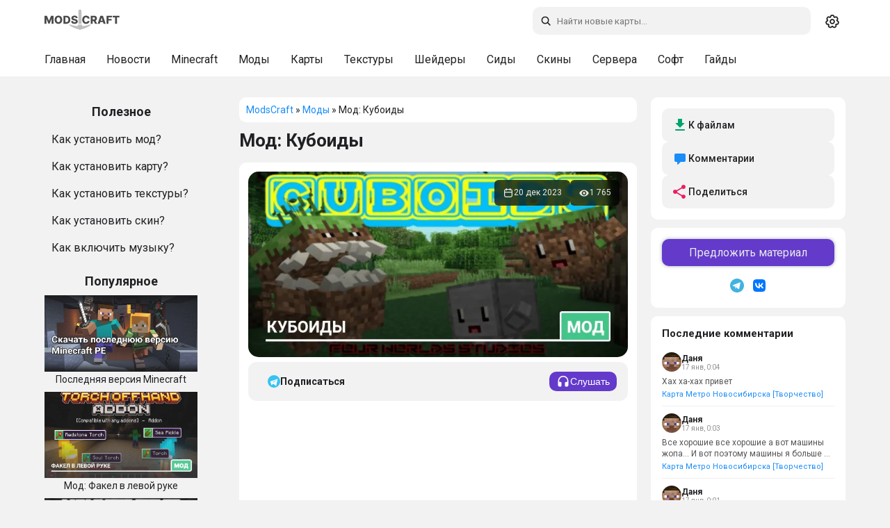

--- FILE ---
content_type: text/html; charset=utf-8
request_url: https://modscraft.net/mods/9236-cuboids.html
body_size: 12685
content:
<!DOCTYPE html>
<html lang="ru" class="snow-enabled">
<head>
  <script>
    (function(){
      var t = localStorage.getItem('theme') || 'system';
      var isDark = t === 'dark' || (t === 'system' && window.matchMedia && window.matchMedia('(prefers-color-scheme: dark)').matches);
      if (isDark) document.documentElement.setAttribute('data-theme', 'dark-mode');
    })();
  </script>
  <style>
    html{background:#f2f2f2}
    html[data-theme="dark-mode"]{background:#161617}
  </style>
  <meta name="theme-color" content="#ffffff" id="theme-color-meta">
  <script>document.documentElement.getAttribute('data-theme')==='dark-mode'&&(document.getElementById('theme-color-meta').content='#1f2124')</script>
  <link rel="preconnect" href="https://fonts.googleapis.com">
  <link rel="preconnect" href="https://fonts.gstatic.com" crossorigin>
    <link rel="stylesheet" href="https://fonts.googleapis.com/css2?family=Roboto:ital,wght@0,400;0,500;0,700;1,400;1,500;1,700&display=swap">
  <title>Мод CUBOIDS для Minecraft</title>
<meta charset="utf-8">
<meta name="description" content="Мод CUBOIDS добавляет в Minecraft дружелюбные существа, которые выглядят как блоки.">
<meta name="news_keywords" content="mods-1-20-50, mods-1-20-40, mods-1-20-30">
<link rel="canonical" href="https://modscraft.net/mods/9236-cuboids.html">
<link rel="alternate" type="application/rss+xml" title="Портал ModsCraft. Сайт для любителей Minecraft PE RSS" href="https://modscraft.net/rss.xml">
<link rel="alternate" type="application/rss+xml" title="Портал ModsCraft. Сайт для любителей Minecraft PE RSS Dzen" href="https://modscraft.net/rssdzen.xml">
<link rel="preconnect" href="https://modscraft.net/" fetchpriority="high">
<meta property="twitter:title" content="Мод CUBOIDS для Minecraft">
<meta property="twitter:url" content="https://modscraft.net/mods/9236-cuboids.html">
<meta property="twitter:card" content="summary_large_image">
<meta property="twitter:image" content="https://img.modscraft.net/uploads/posts/2023-12/cuboids-mod-3.webp">
<meta property="twitter:description" content="Мод CUBOIDS добавляет в Minecraft дружелюбных существ, которые выглядят как блоки…">
<meta property="og:type" content="article">
<meta property="og:site_name" content="Портал ModsCraft. Сайт для любителей Minecraft PE">
<meta property="og:title" content="Мод CUBOIDS для Minecraft">
<meta property="og:url" content="https://modscraft.net/mods/9236-cuboids.html">
<meta property="og:image" content="https://img.modscraft.net/uploads/posts/2023-12/cuboids-mod-3.webp">
<meta property="og:description" content="Мод CUBOIDS добавляет в Minecraft дружелюбных существ, которые выглядят как блоки…">
<link rel="alternate" hreflang="x-default" href="https://modscraft.net/mods/9236-cuboids.html">
<link rel="alternate" hreflang="ru" href="https://modscraft.net/mods/9236-cuboids.html">

<script src="/engine/classes/min/index.php?g=general3&amp;v=fzuuh"></script>
<script src="/engine/classes/min/index.php?f=engine/classes/js/jqueryui3.js,engine/classes/js/dle_js.js,engine/classes/js/lazyload.js&amp;v=fzuuh" defer></script>
<script type="application/ld+json">{"@context":"https://schema.org","@graph":[{"@type":"Article","@context":"https://schema.org/","publisher":{"@type":"Organization","name":"ModsCraft","logo":{"@type":"ImageObject","url":"https://modscraft.net/templates/modscraft/images/logo.svg"}},"name":"Мод: Кубоиды","headline":"Мод: Кубоиды","mainEntityOfPage":{"@type":"WebPage","@id":"https://modscraft.net/mods/9236-cuboids.html"},"datePublished":"2023-12-20T09:30:50+03:00","dateModified":"2023-12-20T12:30:50+03:00","author":{"@type":"Person","name":"cookie","url":"https://modscraft.net/user/cookie/"},"image":["https://img.modscraft.net/uploads/posts/2023-12/cuboids-mod-3.webp","https://img.modscraft.net/uploads/posts/2023-12/cuboids-mod-2.webp","https://img.modscraft.net/uploads/posts/2023-12/cuboids-mod-4.webp","https://img.modscraft.net/uploads/posts/2023-12/cuboids-mod-5.webp","https://img.modscraft.net/uploads/posts/2023-12/cuboids-mod-6.webp","https://img.modscraft.net/uploads/posts/2023-12/cuboids-mod-7.webp","https://img.modscraft.net/uploads/posts/2023-12/1702314167_cuboids-mod.webp"]},{"@type":"BreadcrumbList","@context":"https://schema.org/","itemListElement":[{"@type":"ListItem","position":1,"item":{"@id":"https://modscraft.net/","name":"ModsCraft"}},{"@type":"ListItem","position":2,"item":{"@id":"https://modscraft.net/mods/","name":"Моды"}},{"@type":"ListItem","position":3,"item":{"@id":"https://modscraft.net/mods/9236-cuboids.html","name":"Мод: Кубоиды"}}]}]}</script>
    <meta name="f6e053e619ccc9b5e2584651f94786cf" content="">
  <meta name="robots" content="max-image-preview:large">
  <meta name="robots" content="noarchive">
  <meta name="mobile-web-app-capable" content="yes">
  <meta name="apple-mobile-web-app-capable" content="yes">
  <meta name="apple-mobile-web-app-status-bar-style" content="default">
  <meta name="HandheldFriendly" content="true">
  <meta name="format-detection" content="telephone=no">
  <meta name="viewport" content="user-scalable=no, initial-scale=1.0, maximum-scale=1.0, width=device-width">
  <link rel="icon" href="/templates/modscraft/images/favicons/favicon.ico" type="image/x-icon">
  <link rel="apple-touch-icon" sizes="180x180" href="/templates/modscraft/images/favicons/apple-touch-icon.png">
  <link rel="icon" type="image/png" sizes="32x32" href="/templates/modscraft/images/favicons/favicon-32x32.png">
  <link rel="icon" type="image/png" sizes="16x16" href="/templates/modscraft/images/favicons/favicon-16x16.png">
  <meta name="msapplication-TileColor" content="#00aba9">
  <meta name="yandex-verification" content="76ca7ee2c6a85439" />
  <meta name="google-site-verification" content="Q6Gss3VPU8vXRfmt_Ya5hhiHIfprec4BLrHeX9Tk3a4" />

  
  <link href="/templates/modscraft/style/engine.css?v=fzuuh" type="text/css" rel="stylesheet">
  
  
  <script async src="https://pagead2.googlesyndication.com/pagead/js/adsbygoogle.js?client=ca-pub-1395397980033766" crossorigin="anonymous"></script>
  

   <link rel="stylesheet" href="/templates/modscraft/style/owl.carousel.min.css?v=fzuuh" media="print" onload="this.media='all'">
  <link href="/templates/modscraft/style/styles.min.css?v=fzuuh" type="text/css" rel="stylesheet">

  
</head>

<body>
  <a href="#content" class="skip-link">Перейти к контенту</a>
  <header>
    <div id="main-head">
      <div class="row">

<a class="back-btn" href="javascript:history.back()" role="button" aria-label="Назад">
          <svg width="24" height="24" viewBox="0 0 24 24" fill="none" stroke="currentColor" stroke-width="2"><path d="M19 12H5M12 19l-7-7 7-7"/></svg>
        </a>

        <a href="/" class="header__logo" title="Главная сайта ModsCraft.Net">
          <svg width="108" height="40"><use href="/templates/modscraft/images/icons.svg#logo"></use></svg>
        </a>

        <div class="right">
          <div id="search">
            <form method="get" action="/index.php">
              <div>
                <svg class="icon search-icon search-desktop"><use href="/templates/modscraft/images/icons.svg#icon-search"></use></svg>
                <input id="story" name="story" type="text" placeholder="Поиск по сайту" class="search-input" aria-label="Поиск по сайту">
                <input type="hidden" name="do" value="search">
                <input type="hidden" name="subaction" value="search">
              </div>

              <svg class="icon close-icon"><use href="/templates/modscraft/images/icons.svg#icon-x"></use></svg>
            </form>
          </div>

          <div class="theme-switcher" id="theme-switcher" title="Переключить тему">
            <span class="theme-icon theme-icon--system" data-theme="system">
              <svg width="20" height="20"><use href="/templates/modscraft/images/icons.svg#icon-gear"></use></svg>
            </span>
            <span class="theme-icon theme-icon--light" data-theme="light">
              <svg width="20" height="20"><use href="/templates/modscraft/images/icons.svg#icon-sun"></use></svg>
            </span>
            <span class="theme-icon theme-icon--dark" data-theme="dark">
              <svg width="20" height="20"><use href="/templates/modscraft/images/icons.svg#icon-moon"></use></svg>
            </span>
          </div>
        </div>
      </div>
    </div>
    <div id="sub-head">
      <div class="background-menu"></div>
      <div class="row">
        <ul class="subhead-menu">
          <li><a href="https://modscraft.net/" title="Главная МодсКрафт">Главная</a></li>
          <li><a href="https://modscraft.net/news/" title="Новости о Minecraft PE">Новости</a></li>
          <li><a href="https://modscraft.net/mcpe/" title="Скачать Minecraft PE">Minecraft</a></li>
          <li><a href="https://modscraft.net/mods/" title="Скачать моды для Minecraft PE">Моды</a></li>
          <li><a href="https://modscraft.net/maps/" title="Скачать карты для Minecraft PE">Карты</a></li>
          <li><a href="https://modscraft.net/textures/" title="Скачать текстуры для Minecraft PE">Текстуры</a></li>
          <li><a href="https://modscraft.net/shaders/" title="Скачать шейдеры для Minecraft PE">Шейдеры</a></li>
          <li><a href="https://modscraft.net/seeds/" title="Сиды для Minecraft PE">Сиды</a></li>
          <li><a href="https://modscraft.net/skins/" title="Скачать скины для Minecraft PE">Скины</a></li>
          <li><a href="https://modscraft.net/servers/" title="Сервера на Minecraft PE">Сервера</a></li>
          <li><a href="https://modscraft.net/programs/" title="Скачать программы для Minecraft PE">Софт</a></li>
          <li><a href="https://modscraft.net/guides/" title="Гайды по Minecraft PE">Гайды</a></li>
      </ul>
      </div>
    </div>

  </header>

  <main id="main">
    <div id="container">
      <aside id="sidebar_l" data-nosnippet>

        <div class="help border-radius">
          <div class="title_block">
            <span>Полезное</span>
          </div>
          <ul>
            <li><a href="https://modscraft.net/guides/3197-how-to-install-mods-minecraft.html">Как установить мод?</a></li>
            <li><a href="https://modscraft.net/guides/3099-how-to-install-maps-for-minecraft-pe.html">Как установить карту?</a></li>
            <li><a href="https://modscraft.net/guides/538-how-install-texture-pack-in-mcpe.html">Как установить текстуры?</a></li>
            <li><a href="https://modscraft.net/guides/3100-how-to-install-skins-for-minecraft-pe.html">Как установить скин?</a></li>
            <li><a href="https://modscraft.net/guides/3149-how-to-download-and-enable-music-in-minecraft-pe.html">Как включить музыку?</a></li>
          </ul>
        </div>

        <div class="top_news_menu border-radius">
          <div class="title_block">
            <span>Популярное</span>
          </div>
          <div class="top_news_block">
            <a href="https://modscraft.net/news/3135-download-the-last-version-minecraft.html" title="Последняя версия Minecraft"> <img src="https://img.modscraft.net/uploads/posts/2021-01/1611200816_minecraft-download-last-version-pe.webp" width="220" height="120" loading="lazy" alt="Последняя версия Minecraft" /><div class="title_link_news">Последняя версия Minecraft</div></a><a href="https://modscraft.net/mods/7593-torch-offhand.html" title="Мод: Факел в левой руке"> <img width="220" height="120" loading="lazy"  src="https://img.modscraft.net/uploads/posts/2025-09/2babff037c_torch-offhand-mod.webp" alt="Мод: Факел в левой руке" /> <div class="title_link_news">Мод: Факел в левой руке</div></a><a href="https://modscraft.net/mods/9696-hammer-time.html" title="Мод: Время молотов"> <img width="220" height="120" loading="lazy"  src="https://img.modscraft.net/uploads/posts/2026-01/65f50a2fc0_hammer-time-mod.webp" alt="Мод: Время молотов" /> <div class="title_link_news">Мод: Время молотов</div></a><a href="https://modscraft.net/mods/9138-craftopia-furniture.html" title="Мод: Мебель Craftopia"> <img width="220" height="120" loading="lazy"  src="https://img.modscraft.net/uploads/posts/2025-02/66e4c960d6_craftopia-furniture-mod.webp" alt="Мод: Мебель Craftopia" /> <div class="title_link_news">Мод: Мебель Craftopia</div></a><a href="https://modscraft.net/mods/10570-better-desert-temple.html" title="Мод: Улучшенные пустынные храмы"> <img width="220" height="120" loading="lazy"  src="https://img.modscraft.net/uploads/posts/2026-01/2a9a87f20b_better-desert-temple-mod.webp" alt="Мод: Улучшенные пустынные храмы" /> <div class="title_link_news">Мод: Улучшенные пустынные храмы</div></a>
          </div>
        </div>

      </aside>

      <div id="content">
          

          <div class="breadcrumbs border-radius">
              <div class="speedbar">
	<a href="https://modscraft.net/">ModsCraft</a> » <a href="https://modscraft.net/mods/">Моды</a> » Мод: Кубоиды
</div>
              
          </div>

          

          
          <article>
     <div class="article-top" style="margin-bottom: 15px">
         <h1 class="article-title">Мод: Кубоиды</h1>
     </div>

      <div class="fullstory border-radius">
          <div class="fullscreen">
               <img class="xfieldimage craft_preview" src="https://img.modscraft.net/uploads/posts/2023-12/1702314167_cuboids-mod.webp" alt="Мод: Кубоиды" fetchpriority="high">

               <div class="article-meta-overlay">
                    <div class="meta-item">
                         <svg width="16" height="16" aria-hidden="true"><use href="/templates/modscraft/images/icons.svg#icon-calendar"></use></svg>
                         <time datetime="2023-12-20">20 дек 2023</time>
                         
                    </div>

                    <div class="meta-item">
                         <svg width="16" height="16" aria-hidden="true"><use href="/templates/modscraft/images/icons.svg#icon-eye"></use></svg>
                         <span>1 765</span>
                    </div>
               </div>
          </div>
     
           

      <div class="dpadstory">
          
          <div class="article-actions">
               
               <a href="https://t.me/modscraft_help_bot?start=subscribe_9236" target="_blank" rel="noopener" class="btn btn-telegram">
                    <svg width="18" height="18" viewBox="0 0 240 240" aria-hidden="true">
                         <circle cx="120" cy="120" r="120" fill="#36c3f2" />
                         <path d="M50 120l140-48-28 136-56-44-32 32z" fill="#fff" />
                         <path d="M90 130l32 24 48-72-80 48z" fill="#b2e2fa" />
                    </svg>
                    <span>Подписаться</span>
               </a>
               
               <div class="content-listen-body">
                    <button class="button content-listen" type="button">
                         <svg width="20" height="20" aria-hidden="true"><use href="/templates/modscraft/images/icons.svg#icon-headphones"></use></svg>
                         <span class="content__listen-text">Слушать</span>
                    </button>
               </div>
          </div>

<div style="min-height: 300px;"><!-- fullstory_top -->
     <ins class="adsbygoogle"
          style="display:block"
          data-ad-client="ca-pub-1395397980033766"
          data-ad-slot="6754492569"
          data-ad-format="auto"
          data-full-width-responsive="true"></ins>
     <script>
          (adsbygoogle = window.adsbygoogle || []).push({});
     </script>
</div>          

           <div class="maincont">
                <p><a href="/mods/">Мод</a> <b>CUBOIDS</b> добавляет в Minecraft дружелюбных существ, которые выглядят как блоки. Приручайте кубоидов и наблюдайте, как они превращаются в могущественных союзников.</p>
<p>Дикие кубоиды всегда будут выглядят как обычные блоки:</p>
<ul>
<li>Трава</li>
<li>Камнь</li>
<li>Руда и т.д.</li>
</ul>
<p>Некоторые кубоиды могут менять форму, становясь другими кубами.</p>
<p><img src="[data-uri]" data-src="https://img.modscraft.net/uploads/posts/2023-12/cuboids-mod-3.webp" alt="Маленький Кубоид" style="display:block;margin-left:auto;margin-right:auto;" width="293" height="240"></p>
<ul>
<li>Имеют несколько стадий роста</li>
<li>Любят сладкое</li>
<li>Приручаются Конфетами</li>
</ul>
<p><img src="[data-uri]" data-src="https://img.modscraft.net/uploads/posts/2023-12/cuboids-mod-2.webp" alt="Рецепт конфет" style="display:block;margin-left:auto;margin-right:auto;" width="475" height="200"></p>
<ul>
<li>Кубоид получит больше сил и здоровья, если продолжить кормить его</li>
</ul>
<p><img src="[data-uri]" data-src="https://img.modscraft.net/uploads/posts/2023-12/cuboids-mod-4.webp" alt="Взрослый кубоид" style="display:block;margin-left:auto;margin-right:auto;" width="238" height="240"></p>
<ul>
<li>Карамельное яблоко позволяет восстановить здоровье</li>
</ul>
<p><img src="[data-uri]" data-src="https://img.modscraft.net/uploads/posts/2023-12/cuboids-mod-5.webp" alt="Леденцовое яблоко" style="display:block;margin-left:auto;margin-right:auto;" width="496" height="200"></p>
<ul>
<li>Со временем может достигнуть максимального роста</li>
</ul>
<p><img src="[data-uri]" data-src="https://img.modscraft.net/uploads/posts/2023-12/cuboids-mod-6.webp" alt="Максимальный рост кубоида" style="display:block;margin-left:auto;margin-right:auto;" width="173" height="240"></p>
<ul>
<li>Кубоидов можно разводить</li>
<li>Для разведения используется Шоколадное яблоко</li>
</ul>
<p><img src="[data-uri]" data-src="https://img.modscraft.net/uploads/posts/2023-12/cuboids-mod-7.webp" alt="Крафт шоколадного яблока" style="display:block;margin-left:auto;margin-right:auto;" width="495" height="200"></p>
 
                
         <div class="advertising"><!-- fullstory_bottom -->
 <ins class="adsbygoogle"
      style="display:block"
      data-ad-client="ca-pub-1395397980033766"
      data-ad-slot="4032960451"
      data-ad-format="auto"
      data-full-width-responsive="true"></ins>
 <script>
      (adsbygoogle = window.adsbygoogle || []).push({});
 </script></div>
 
          
 <div id="download-area" class="download-area new-version" style="margin-top: 16px;">
 
      
  
      
 
     


<a target="_blank" rel="nofollow" href="https://modscraft.net/engine/getfile.php?id=10917" class="download-item">
  <div class="file-item">
    <div>
      <svg width="34" height="34"><use href="/templates/modscraft/images/icons.svg#icon-download"></use></svg>
    </div>
    <div class="file-info">
      <span>Скачать мод CUBOIDS (.mcpack)</span>
      
      <div>
        <span>[41.79 Kb]</span>
        <span>скачиваний: 293</span>
      </div>
      
    </div>
  </div>
</a>




<a target="_blank" rel="nofollow" href="https://modscraft.net/engine/getfile.php?id=10918" class="download-item">
  <div class="file-item">
    <div>
      <svg width="34" height="34"><use href="/templates/modscraft/images/icons.svg#icon-download"></use></svg>
    </div>
    <div class="file-info">
      <span>Скачать текстуры мода CUBOIDS (.mcpack)</span>
      
      <div>
        <span>[35.95 Kb]</span>
        <span>скачиваний: 230</span>
      </div>
      
    </div>
  </div>
</a>

 
     
 </div>
 
     
 
     
 
      
 
                
           </div>

     <div class="supportedversions">
         <div class="supportedversions-title">Работает на версиях</div>
           
         <div class="supportedversions-list"><div class="border-radius"><a href="/tags/mods-1-20-50/">1.20.50</a></div><div class="border-radius"><a href="/tags/mods-1-20-40/">1.20.40</a></div><div class="border-radius"><a href="/tags/mods-1-20-30/">1.20.30</a></div></div>
     </div>

      </div>
 
      </div>
 
     
     <div class="article-bar">

    <div class="user-interact border-radius">
        
        <div class="article-categories"><a href="https://modscraft.net/mods/mobs/">Мобы</a></div>

        <div class="article-rating">

            <div class="rate">
                <div class="rate_stars"><div data-ratig-layer-id='9236'>
	<div class="rating">
		<ul class="unit-rating">
		<li class="current-rating" style="width:60%;">60</li>
		<li><a href="#" title="Плохо" class="r1-unit" onclick="doRate('1', '9236'); return false;">1</a></li>
		<li><a href="#" title="Приемлемо" class="r2-unit" onclick="doRate('2', '9236'); return false;">2</a></li>
		<li><a href="#" title="Средне" class="r3-unit" onclick="doRate('3', '9236'); return false;">3</a></li>
		<li><a href="#" title="Хорошо" class="r4-unit" onclick="doRate('4', '9236'); return false;">4</a></li>
		<li><a href="#" title="Отлично" class="r5-unit" onclick="doRate('5', '9236'); return false;">5</a></li>
		</ul>
	</div>
</div></div>
            </div>

        </div>
    </div>

</div>
       
      <div id="comment"  class="dcomments border-radius">
           <div class="comments ignore-select">
                <div class="box">
 
                     <div class="comments-head">
                         
                         <span class="heading">Комментариев нет, будьте первым!</span>
                         
                         <form  method="post" name="dle-comments-form" id="dle-comments-form" >	<div id="addcomment" class="addcomment">
		<div class="box_in">
			<div class="ui-form">
				
                <div class="form-group honeypot">
                    <label for="hp_website">Ваш сайт</label>
                    <input type="text" name="hp_website" id="hp_website" autocomplete="off" placeholder="http://">
                </div>				
				
				<div class="form-group combo">
					<input placeholder="Имя (необязательно)" type="text" name="name" id="name" class="info" value="">
				</div>
				
				<div id="comment-editor"><div class="bb-editor"><textarea placeholder="Комментарий..." name="comments" id="comments" cols="70" rows="10"></textarea></div></div>
				
				
			</div>

			<div class="form_submit">
                <div class="post-comments">
                    <button class="btn btn-big" type="submit" name="submit" title="Отправить комментарий"><b>Отправить комментарий</b></button>
                </div>
                
				
			</div>
		</div>
	</div>

		<input type="hidden" name="subaction" value="addcomment">
		<input type="hidden" name="post_id" id="post_id" value="9236"><input type="hidden" name="user_hash" value="1bffec82c5a1e394f6cd1bd5fbfb0670b5aa08b0"></form>
                     </div>
 
                     <div class="com_list">
                          
<div id="dle-ajax-comments"></div>

                     </div>
                </div>
                <!--dlenavigationcomments-->
           </div>
      </div>
      
      <div class="related border-radius">
           <h2 class="related-carousel-title">Похожее</h2>
           <div class="owl-carousel owl-theme related-carousel" id="relatedCarousel">
                <a href="https://modscraft.net/mods/1975-billeys-mobs-addon-mod.html" class="related-item">
    <div class="related-item-image">
        
        <img src="https://img.modscraft.net/uploads/posts/2021-10/1633903782_billeys-mobs-mod.webp" alt="Мод: Новые мобы и животные" loading="lazy">
        
        
    </div>
    <div class="related-item-title">Мод: Новые мобы и животные</div>
</a>
<a href="https://modscraft.net/mods/8783-more-apples.html" class="related-item">
    <div class="related-item-image">
        
        <img src="https://img.modscraft.net/uploads/posts/2023-08/1692714899_more-apples-mod.webp" alt="Мод: Больше яюлок" loading="lazy">
        
        
    </div>
    <div class="related-item-title">Мод: Больше яюлок</div>
</a>
<a href="https://modscraft.net/mods/2711-world-animals-addon-mod.html" class="related-item">
    <div class="related-item-image">
        
        <img src="https://img.modscraft.net/uploads/posts/2022-01/1641894475_world-animals-mod.webp" alt="Мод: Животный мир" loading="lazy">
        
        
    </div>
    <div class="related-item-title">Мод: Животный мир</div>
</a>
<a href="https://modscraft.net/mods/8793-minecraft-overhaul.html" class="related-item">
    <div class="related-item-image">
        
        <img src="https://img.modscraft.net/uploads/posts/2023-08/1692866378_bestgamers-minecraft-overhaul-mod.webp" alt="Мод: Переработка мира" loading="lazy">
        
        
    </div>
    <div class="related-item-title">Мод: Переработка мира</div>
</a>
<a href="https://modscraft.net/mods/928-mcpe-jurassic-craft-mod.html" class="related-item">
    <div class="related-item-image">
        
        <img src="https://img.modscraft.net/uploads/posts/2021-05/1620933408_jurassic-craft-addon-mod.webp" alt="Мод: Юрский парк" loading="lazy">
        
        
    </div>
    <div class="related-item-title">Мод: Юрский парк</div>
</a>

           </div>
      </div>
 </article>
 
<article class="shortstory border-radius server-card">
     <div class="server-status-indicator online" title="Сервер онлайн"></div>

      <div class="mainstory">
           <div class="shortstorynews">
               <div class="server-header">
                   <h2><a href="https://modscraft.net/servers/6720-server-modscraft-for-mcpe.html" title="ModsCraft">ModsCraft</a></h2>
               </div>

               <p class="server-description">RPG элементы, кланы и экономика.</p>

               
               <div class="server-tags">
                   PvP, Survival
               </div>
               

                <div class="svrinfo">
                    <div class="server-stats">
                        <div class="stat-item">
                            <div class="stat-content">
                                <span class="stat-label">IP:Port</span>
                                <span class="stat-value">craft.pe:19132</span>
                            </div>
                        </div>

                        <div class="stat-item">
                            <div class="stat-content">
                                <span class="stat-label">Онлайн</span>
                                
                                <span class="stat-value online-count">
                                    <span class="current-players">290</span>
                                    <span class="separator">/</span>
                                    <span class="max-players">1501</span>
                                </span>
                                
                            </div>
                        </div>

                        <div class="stat-item">
                            <div class="stat-content">
                                <span class="stat-label">Версия</span>
                                <span class="stat-value">1.1 - 1.21</span>
                            </div>
                        </div>
                    </div>

                    <a href="https://craft.pe" target="_blank" class="btn-play-full" title="Подключиться к серверу" onclick="event.stopPropagation();">
                        <span>Играть</span>
                    </a>
                </div>
           </div>
          
               <div class="server-banner-wrapper">
                   <img class="xfieldimage server_banner" src="[data-uri]" data-src="/uploads/posts/2025-11/b21150a56e410e19c744369ac39ae252.webp" alt="">
               </div>
          
      </div>
 </article>
          

          
      </div>

        <aside class="right-sidebar">
          
          <div class="sidebar-block sidebar-actions">
            <a href="#download-area" class="sidebar-action sidebar-action--download">
              <svg width="20" height="20"><use href="/templates/modscraft/images/icons.svg#icon-download"></use></svg>
              <span>К файлам</span>
            </a>
            <a href="#comment" class="sidebar-action sidebar-action--comments">
              <svg width="20" height="20"><use href="/templates/modscraft/images/icons.svg#icon-comment"></use></svg>
              <span>Комментарии</span>
            </a>
            <div class="sidebar-action sidebar-action--share" onclick="sharePost()">
              <svg width="20" height="20"><use href="/templates/modscraft/images/icons.svg#icon-share"></use></svg>
              <span>Поделиться</span>
            </div>
          </div>
          

          <div class="sidebar-block sidebar-socials">
            <a href="https://modscraft.net/guides/7792-modscraft-send-post.html" class="suggest">Предложить материал</a>
            <div class="sidebar-socials-icons">
              <a href="https://t.me/modscraft" target="_blank" class="sidebar-social sidebar-social--tg" title="Telegram">
                <svg width="20" height="20"><use href="/templates/modscraft/images/icons.svg#icon-telegram"></use></svg>
              </a>
              <a href="https://vk.com/pocket.mods" target="_blank" class="sidebar-social sidebar-social--vk" title="VK">
                <svg width="24" height="24"><use href="/templates/modscraft/images/icons.svg#icon-vk"></use></svg>
              </a>
            </div>
          </div>

          <div class="sidebar-block sidebar-comments">
            <div class="sidebar-title">Последние комментарии</div>
            <div class="sidebar-comment">
    <div class="sidebar-comment-header">
        <img src="/templates/modscraft/dleimages/noavatar.png" alt="Аватарка" class="sidebar-comment-avatar">
        <div class="sidebar-comment-meta">
            <span class="sidebar-comment-author">Даня</span>
            <span class="sidebar-comment-date">17 янв, 0:04</span>
        </div>
    </div>
    <div class="sidebar-comment-text">Хах ха-хах привет</div>
    <a href="https://modscraft.net/maps/2097-novosibirsk-metro-map.html#comm-id-99758470" class="sidebar-comment-link">Карта Метро Новосибирска [Творчество]</a>
</div>
<div class="sidebar-comment">
    <div class="sidebar-comment-header">
        <img src="/templates/modscraft/dleimages/noavatar.png" alt="Аватарка" class="sidebar-comment-avatar">
        <div class="sidebar-comment-meta">
            <span class="sidebar-comment-author">Даня</span>
            <span class="sidebar-comment-date">17 янв, 0:03</span>
        </div>
    </div>
    <div class="sidebar-comment-text">Все хорошие все хорошие а вот машины жопа... И вот поэтому машины я больше не скачивала в мод и потому что они какашки ну всем пока-пока!!!!!! До новых встреч !!!!!!!!!</div>
    <a href="https://modscraft.net/maps/2097-novosibirsk-metro-map.html#comm-id-99758469" class="sidebar-comment-link">Карта Метро Новосибирска [Творчество]</a>
</div>
<div class="sidebar-comment">
    <div class="sidebar-comment-header">
        <img src="/templates/modscraft/dleimages/noavatar.png" alt="Аватарка" class="sidebar-comment-avatar">
        <div class="sidebar-comment-meta">
            <span class="sidebar-comment-author">Даня</span>
            <span class="sidebar-comment-date">17 янв, 0:01</span>
        </div>
    </div>
    <div class="sidebar-comment-text">Ну кстати зачем я вот эти вот комментарии пишу ну я ставлю пять звёздочек на этот мод потому что он очень классный Я его скачивал но удаляю её minecraft у меня есть minecraft но только это у меня уже последнее скачивание знаете почему? Потому что у меня больше нет мест вы скажите почему? А вот я напомню Я хочу вам сказать что-то ну я всё равно очень люблю minecraft и очень-очень-очень очень-очень его люблю но всем пока!!!!</div>
    <a href="https://modscraft.net/maps/2097-novosibirsk-metro-map.html#comm-id-99758468" class="sidebar-comment-link">Карта Метро Новосибирска [Творчество]</a>
</div>
<div class="sidebar-comment">
    <div class="sidebar-comment-header">
        <img src="/templates/modscraft/dleimages/noavatar.png" alt="Аватарка" class="sidebar-comment-avatar">
        <div class="sidebar-comment-meta">
            <span class="sidebar-comment-author">Даня</span>
            <span class="sidebar-comment-date">16 янв, 23:57</span>
        </div>
    </div>
    <div class="sidebar-comment-text">Это какая-то <!--filter:хуй-->йух<!--/filter-->ня 🤬🤬🤬🤬🤬🤬🤬🤬🤬🤬🤬🤬🤬🤬🤬🤬🤬🙆🙆🙆☠️☠️☠️☠️☠️☠️</div>
    <a href="https://modscraft.net/maps/2097-novosibirsk-metro-map.html#comm-id-99758466" class="sidebar-comment-link">Карта Метро Новосибирска [Творчество]</a>
</div>
<div class="sidebar-comment">
    <div class="sidebar-comment-header">
        <img src="/templates/modscraft/dleimages/noavatar.png" alt="Аватарка" class="sidebar-comment-avatar">
        <div class="sidebar-comment-meta">
            <span class="sidebar-comment-author">Вызыватель</span>
            <span class="sidebar-comment-date">16 янв, 23:08</span>
        </div>
    </div>
    <div class="sidebar-comment-text">Хуета</div>
    <a href="https://modscraft.net/mcpe/1866-download-minecraft-1-6-for-android.html#comm-id-99758464" class="sidebar-comment-link">Майнкрафт ПЕ 1.6 [Полная версия]</a>
</div>

          </div>
        </aside>
    </div>
  </main>

  <footer class="site-footer">
    <div class="wrapper">
      

      <div class="footer-socials">
        <a href="https://t.me/modscraft" target="_blank" class="footer-social" title="Telegram">
           <svg width="20" height="20"><use href="/templates/modscraft/images/icons.svg#icon-telegram"></use></svg>
        </a>
        <a href="https://vk.com/pocket.mods" target="_blank" class="footer-social" title="VK">
            <svg width="24" height="24"><use href="/templates/modscraft/images/icons.svg#icon-vk"></use></svg>
        </a>
      </div>

      <nav class="footer-nav">
        <a href="/privacy-policy.html">Политика</a>
        <a href="/feedback.html">Обратная связь</a>
        <a href="/about.html">О нас</a>
        <a href="https://modscraft.net/guides/7792-modscraft-send-post.html">Прислать контент</a>
        <a href="https://modscraft.net/sitemap.html">Карта сайта</a>
      </nav>

      <p class="footer-disclaimer">
        ДАННЫЙ САЙТ НЕ ЯВЛЯЕТСЯ ПРОДУКТОМ MINECRAFT И НЕ СВЯЗАН С MOJANG.
        
        <br>
        <a href="https://www.minecraft.net/ru-ru" target="_blank">Minecraft</a> принадлежит <a href="https://www.minecraft.net/ru-ru" target="_blank">Mojang Studios</a> и не связан с этим сайтом
        
      </p>

      <div class="footer-lang"><select onchange="window.location.href=this.value;">
					<option value="https://modscraft.net/mods/9236-cuboids.html" selected> Русский (ru)</option>
<option value="https://modscraft.net/en/"> English (en)</option>
				</select></div>
    </div>
  </footer>


  <script src="/templates/modscraft/js/owl.carousel.min.js?v=fzuuh"></script>
  <script type="text/javascript" src="/templates/modscraft/js/index.js?v=fzuuh"></script>
  <script>
<!--
var dle_root       = '/';
var dle_admin      = '';
var dle_login_hash = '1bffec82c5a1e394f6cd1bd5fbfb0670b5aa08b0';
var dle_group      = 5;
var dle_link_type  = 1;
var dle_skin       = 'modscraft';
var dle_wysiwyg    = 0;
var dle_min_search = '4';
var dle_act_lang   = ["Подтвердить", "Отмена", "Вставить", "Отмена", "Сохранить", "Удалить", "Загрузка. Пожалуйста, подождите..."];
var menu_short     = 'Быстрое редактирование';
var menu_full      = 'Полное редактирование';
var menu_profile   = 'Просмотр профиля';
var menu_send      = 'Отправить сообщение';
var menu_uedit     = 'Админцентр';
var dle_info       = 'Информация';
var dle_confirm    = 'Подтверждение';
var dle_prompt     = 'Ввод информации';
var dle_req_field  = ["Заполните поле с именем", "Заполните поле с сообщением", "Заполните поле с темой сообщения"];
var dle_del_agree  = 'Вы действительно хотите удалить? Данное действие невозможно будет отменить';
var dle_spam_agree = 'Вы действительно хотите отметить пользователя как спамера? Это приведёт к удалению всех его комментариев';
var dle_c_title    = 'Отправка жалобы';
var dle_complaint  = 'Укажите текст Вашей жалобы для администрации:';
var dle_mail       = 'Ваш e-mail:';
var dle_big_text   = 'Выделен слишком большой участок текста.';
var dle_orfo_title = 'Укажите комментарий для администрации к найденной ошибке на странице:';
var dle_p_send     = 'Отправить';
var dle_p_send_ok  = 'Уведомление успешно отправлено';
var dle_save_ok    = 'Изменения успешно сохранены. Обновить страницу?';
var dle_reply_title= 'Ответ на комментарий';
var dle_tree_comm  = '0';
var dle_del_news   = 'Удалить статью';
var dle_sub_agree  = 'Вы действительно хотите подписаться на комментарии к данной публикации?';
var dle_unsub_agree  = 'Вы действительно хотите отписаться от комментариев к данной публикации?';
var dle_captcha_type  = '0';
var dle_share_interesting  = ["Поделиться ссылкой на выделенный текст", "Twitter", "Facebook", "Вконтакте", "Прямая ссылка:", "Нажмите правой клавишей мыши и выберите «Копировать ссылку»"];
var DLEPlayerLang     = {prev: 'Предыдущий',next: 'Следующий',play: 'Воспроизвести',pause: 'Пауза',mute: 'Выключить звук', unmute: 'Включить звук', settings: 'Настройки', enterFullscreen: 'На полный экран', exitFullscreen: 'Выключить полноэкранный режим', speed: 'Скорость', normal: 'Обычная', quality: 'Качество', pip: 'Режим PiP'};
var DLEGalleryLang    = {CLOSE: 'Закрыть (Esc)', NEXT: 'Следующее изображение', PREV: 'Предыдущее изображение', ERROR: 'Внимание! Обнаружена ошибка', IMAGE_ERROR: 'Не удалось загрузить изображение', TOGGLE_SLIDESHOW: 'Просмотр слайдшоу',TOGGLE_FULLSCREEN: 'Полноэкранный режим', TOGGLE_THUMBS: 'Включить / Выключить уменьшенные копии', ITERATEZOOM: 'Увеличить / Уменьшить', DOWNLOAD: 'Скачать изображение' };
var DLEGalleryMode    = 1;
var DLELazyMode       = 1;
var allow_dle_delete_news   = false;

jQuery(function($){
					setTimeout(function() {
						$.get(dle_root + "engine/ajax/controller.php?mod=adminfunction", { 'id': '9236', action: 'newsread', user_hash: dle_login_hash });
					}, 5000);
				$('#dle-comments-form').submit(function() {
					if( $('#comments-image-uploader').data('files') == 'selected' ) {
						$('#comments-image-uploader').plupload('start');
					} else {
						doAddComments();
					}
					return false;
				});
});
//-->
</script>

<nav class="mobile-nav">
  <a href="/" class="mobile-nav-item"><svg width="20" height="20"><use href="/templates/modscraft/images/icons.svg#icon-home"></use></svg></a>
  
  <a href="#comment" class="mobile-nav-item">
    <svg width="20" height="20"><use href="/templates/modscraft/images/icons.svg#icon-comment"></use></svg>
  </a>
  <a href="#download-area" class="mobile-nav-item">
    <svg width="20" height="20"><use href="/templates/modscraft/images/icons.svg#icon-download"></use></svg>
  </a>
  <button type="button" class="mobile-nav-item" onclick="sharePost()">
    <svg width="20" height="20" viewBox="0 0 24 24" fill="none" stroke="currentColor" stroke-width="2"><circle cx="18" cy="5" r="3"/><circle cx="6" cy="12" r="3"/><circle cx="18" cy="19" r="3"/><line x1="8.59" y1="13.51" x2="15.42" y2="17.49"/><line x1="15.41" y1="6.51" x2="8.59" y2="10.49"/></svg>
  </button>
</nav>

<script>
$(function() {
    var guestNames = {
        ru: ['Стив', 'Алекс', 'Крипер', 'Херобрин', 'Зомби', 'Скелет', 'Эндермен', 'Житель', 'Железный Голем', 'Ведьма', 'Пиглин', 'Страж', 'Фантом', 'Визер', 'Дракон Края', 'Снежный Голем', 'Паук', 'Слизень', 'Гаст', 'Ифрит', 'Шалкер', 'Разбойник', 'Вызыватель', 'Аллей', 'Нюхач', 'Хранитель'],
        en: ['Steve', 'Alex', 'Creeper', 'Herobrine', 'Zombie', 'Skeleton', 'Enderman', 'Villager', 'Iron Golem', 'Witch', 'Piglin', 'Guardian', 'Phantom', 'Wither', 'Ender Dragon', 'Snow Golem', 'Spider', 'Slime', 'Ghast', 'Blaze', 'Shulker', 'Pillager', 'Evoker', 'Allay', 'Sniffer', 'Warden']
    };

    window.getRandomGuestName = function() {
        var lang = document.documentElement.lang === 'en' ? 'en' : 'ru';
        var names = guestNames[lang];
        return names[Math.floor(Math.random() * names.length)];
    };

    window.doAddComments = function() {
        var form = document.getElementById('dle-comments-form');
        var editor_mode = '';
        var question_answer = '';
        var sec_code = '';
        var g_recaptcha_response = '';
        var allow_subscribe = "0";
        var mail = '';

        if (dle_wysiwyg) {
            tinyMCE.triggerSave();
            editor_mode = 'wysiwyg';
        }

        if (form.name.value == '') {
            var randomName = getRandomGuestName();
            form.name.value = randomName;
            $('#name').val(randomName);
        }

        if (form.comments.value == '') {
            DLEPush.error(dle_req_field[1]);
            return false;
        }

        if (form.question_answer) question_answer = form.question_answer.value;
        if (form.sec_code) sec_code = form.sec_code.value;

        if (dle_captcha_type == "1") {
            if (typeof grecaptcha != "undefined") g_recaptcha_response = grecaptcha.getResponse();
        } else if (dle_captcha_type == "2") {
            g_recaptcha_response = $('#g-recaptcha-response').val();
        } else if (dle_captcha_type == "3") {
            if (typeof hcaptcha != "undefined") g_recaptcha_response = hcaptcha.getResponse();
        } else if (dle_captcha_type == "4") {
            if (typeof turnstile != "undefined") g_recaptcha_response = turnstile.getResponse();
        }

        if (form.allow_subscribe && form.allow_subscribe.checked) allow_subscribe = "1";
        if (form.mail) mail = form.mail.value;

        ShowLoading('');

        $.post(dle_root + "engine/ajax/controller.php?mod=addcomments", {
            post_id: form.post_id.value, comments: form.comments.value, name: form.name.value,
            mail: mail, editor_mode: editor_mode, skin: dle_skin, sec_code: sec_code,
            question_answer: question_answer, g_recaptcha_response: g_recaptcha_response,
            allow_subscribe: allow_subscribe, user_hash: dle_login_hash
        }, function(data) {
            HideLoading('');
            if (data.error) {
                $('#dle-ajax-comments').append(data.content);
            } else if (data.success) {
                if ($('#comm-id-' + data.id).length) {
                    var content = $(data.content).find('#comm-id-' + data.id).html();
                    scrollToCenterPosition('#comment-id-' + data.id, function() {
                        $('#comm-id-' + data.id).fadeOut("slow", function() {
                            $(this).html(content + '<script>' + data.scripts + '<\/script>');
                            $('#comm-id-' + data.id).fadeIn("slow");
                        });
                    });
                } else {
                    $(data.content + '<script>' + data.scripts + '<\/script>').insertBefore('#dle-ajax-comments');
                    var node = $('#comments-tree-item-' + data.id).length ? $("#comments-tree-item-" + data.id) : $("#blind-animation-" + data.id);
                    scrollToCenterPosition('#dle-ajax-comments', function() { $(node).show('blind', {}, 500); });
                }
                if (form.sec_code) { form.sec_code.value = ''; reload(); }
                if (dle_captcha_type == "1" && typeof grecaptcha != "undefined") grecaptcha.reset();
                else if (dle_captcha_type == "3" && typeof hcaptcha != "undefined") hcaptcha.reset();
                else if (dle_captcha_type == "4" && typeof turnstile != "undefined") turnstile.reset();
            }
        }, 'json');
        return false;
    };

    window.ajax_fast_reply = function(id, indent, needwrap) {
        var editor_mode = '';

        if (dle_wysiwyg) {
            tinyMCE.triggerSave();
            editor_mode = 'wysiwyg';
        }

        var comments = $('#comments'+id).val();
        var name = $('#name'+id).val();
        var mail = $('#mail'+id).val();
        var question_answer = $('#question_answer'+id).val();
        var sec_code = $('#sec_code'+id).val();
        var allow_subscribe = $('#subscribe'+id+':checked').val();
        var postid = $('#postid'+id).val();
        var g_recaptcha_response = '';

        if (name == '') {
            name = getRandomGuestName();
            $('#name'+id).val(name);
        }

        if (comments == '') {
            DLEPush.error(dle_req_field[1]);
            return false;
        }

        if (dle_captcha_type == "1") {
            if (typeof grecaptcha != "undefined") g_recaptcha_response = grecaptcha.getResponse(recaptcha_widget);
        } else if (dle_captcha_type == "2" && typeof grecaptcha != "undefined") {
            g_recaptcha_response = $('#comments-recaptcha-response'+id).val();
            if (g_recaptcha_response == '') {
                var recaptcha_public_key = $('#comments-recaptcha-response'+id).data('key');
                grecaptcha.execute(recaptcha_public_key, {action: 'comments'}).then(function(token) {
                    $('#comments-recaptcha-response'+id).val(token);
                    ajax_fast_reply(id, indent, needwrap);
                });
                return false;
            }
        } else if (dle_captcha_type == "3") {
            if (typeof hcaptcha != "undefined") g_recaptcha_response = hcaptcha.getResponse(recaptcha_widget);
        } else if (dle_captcha_type == "4") {
            if (typeof turnstile != "undefined") g_recaptcha_response = turnstile.getResponse(recaptcha_widget);
        }

        if ($('#comments-image-uploader-reply').data('files') == 'selected') {
            $('#comments-image-uploader-reply').on("complete", function(event, args) {
                HideLoading('');
                $('#comments-image-uploader-reply').data('files', 'uploaded');
                ajax_fast_reply(id, indent, needwrap);
            });
            $('#comments-image-uploader-reply').plupload('start');
            return false;
        }

        if (!allow_subscribe) allow_subscribe = 0;
        if (!sec_code) sec_code = '';
        if (!question_answer) question_answer = '';

        ShowLoading('');

        $.post(dle_root + "engine/ajax/controller.php?mod=addcomments", {
            post_id: postid, parent: id, indent: indent, comments: comments, name: name, mail: mail,
            editor_mode: editor_mode, skin: dle_skin, sec_code: sec_code, question_answer: question_answer,
            g_recaptcha_response: g_recaptcha_response, allow_subscribe: allow_subscribe,
            user_hash: dle_login_hash, needwrap: needwrap
        }, function(data) {
            HideLoading('');
            if (data.error) {
                $(data.content).insertBefore('#dlefastreplyesponse');
            } else if (data.success) {
                active_comments_editor = null;
                $('#name').val(name);
                if ($('#comm-id-' + data.id).length) {
                    var content = $(data.content).find('#comm-id-' + data.id).html();
                    $('#dlefastreplycomments').hide();
                    scrollToCenterPosition('#comment-id-' + data.id, function() {
                        $('#comm-id-' + data.id).fadeOut(300, function() {
                            $(this).html(content + '<script>' + data.scripts + '<\/script>');
                            $('#comm-id-' + data.id).fadeIn(300);
                        });
                    });
                } else {
                    $(data.content + '<script>' + data.scripts + '<\/script>').insertBefore('#dlefastreplyesponse');
                    $('#dlefastreplycomments').hide('blind', {}, 500);
                    setTimeout(function() {
                        scrollToCenterPosition("#dlefastreplyesponse", function() {
                            $('#comments-tree-item-' + data.id).show('blind', {}, 500);
                        });
                    }, 500);
                }
            }
        }, 'json');

        return false;
    };

    // Reply-to-parent arrow functionality
    $(document).on('mouseenter', '.reply-to-parent', function() {
        var $comment = $(this).closest('.comment');
        var $parentLi = $comment.closest('li.comments-tree-item').parent('ol').closest('li.comments-tree-item');
        if ($parentLi.length) {
            $parentLi.find('> .comment, > div > .comment').first().addClass('highlight-parent');
        }
    });

    $(document).on('mouseleave', '.reply-to-parent', function() {
        $('.comment.highlight-parent').removeClass('highlight-parent');
    });

    $(document).on('click', '.reply-to-parent', function(e) {
        e.preventDefault();
        var $comment = $(this).closest('.comment');
        var $parentLi = $comment.closest('li.comments-tree-item').parent('ol').closest('li.comments-tree-item');
        if ($parentLi.length) {
            var $parentComment = $parentLi.find('> .comment, > div > .comment').first();
            $('html, body').animate({
                scrollTop: $parentComment.offset().top - 100
            }, 400, function() {
                $parentComment.addClass('highlight-parent');
                setTimeout(function() {
                    $parentComment.removeClass('highlight-parent');
                }, 1500);
            });
        }
    });
});
</script>

</body>

</html>


--- FILE ---
content_type: text/html; charset=utf-8
request_url: https://www.google.com/recaptcha/api2/aframe
body_size: 268
content:
<!DOCTYPE HTML><html><head><meta http-equiv="content-type" content="text/html; charset=UTF-8"></head><body><script nonce="q-2WRXQBgnT5aI0LrCa-FQ">/** Anti-fraud and anti-abuse applications only. See google.com/recaptcha */ try{var clients={'sodar':'https://pagead2.googlesyndication.com/pagead/sodar?'};window.addEventListener("message",function(a){try{if(a.source===window.parent){var b=JSON.parse(a.data);var c=clients[b['id']];if(c){var d=document.createElement('img');d.src=c+b['params']+'&rc='+(localStorage.getItem("rc::a")?sessionStorage.getItem("rc::b"):"");window.document.body.appendChild(d);sessionStorage.setItem("rc::e",parseInt(sessionStorage.getItem("rc::e")||0)+1);localStorage.setItem("rc::h",'1768625342842');}}}catch(b){}});window.parent.postMessage("_grecaptcha_ready", "*");}catch(b){}</script></body></html>